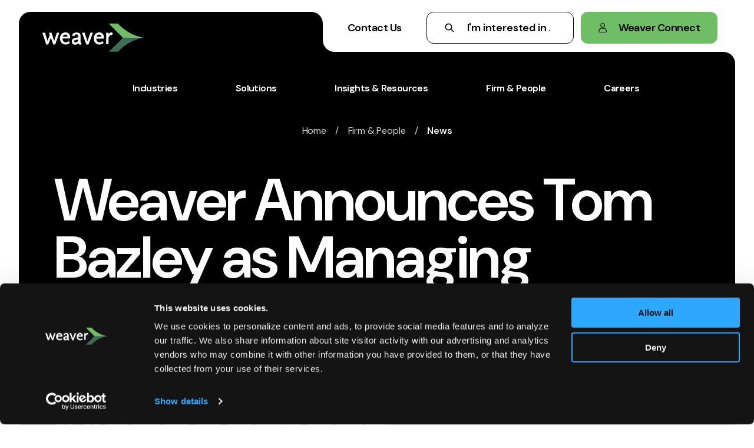

--- FILE ---
content_type: text/html; charset=UTF-8
request_url: https://weaver.com/press-release/weaver-announces-tom-bazley-managing-director-tax-quality-control-and-risk-management/
body_size: 18104
content:
<!DOCTYPE html>

<html lang="en-US">

<head>

	<meta charset="UTF-8" />
	<meta name="viewport" content="width=device-width, initial-scale=1, shrink-to-fit=no">
	<meta http-equiv="X-UA-Compatible" content="IE=edge">

	<script type="text/javascript">
	window.dataLayer = window.dataLayer || [];

	function gtag() {
		dataLayer.push(arguments);
	}

	gtag("consent", "default", {
		ad_personalization: "denied",
		ad_storage: "denied",
		ad_user_data: "denied",
		analytics_storage: "denied",
		functionality_storage: "denied",
		personalization_storage: "denied",
		security_storage: "granted",
		wait_for_update: 500,
	});
	gtag("set", "ads_data_redaction", true);
	</script>
<script type="text/javascript"
		id="Cookiebot"
		src="https://consent.cookiebot.com/uc.js"
		data-implementation="wp"
		data-cbid="538ff53b-c075-427b-b8bd-49e4fc71c386"
							async	></script>
<meta name='robots' content='max-image-preview:large' />
	<style>img:is([sizes="auto" i], [sizes^="auto," i]) { contain-intrinsic-size: 3000px 1500px }</style>
	<meta name="be:wp" content="1.1.18">
<!-- be_ixf, sdk, gho-->
<meta name="be:sdk" content="php_sdk_1.5.16" />
<meta name="be:timer" content="63ms" />
<meta name="be:orig_url" content="https%3A%2F%2Fweaver.com%2Fpress-release%2Fweaver-announces-tom-bazley-managing-director-tax-quality-control-and-risk-management%2F" />
<meta name="be:norm_url" content="https%3A%2F%2Fweaver.com%2Fpress-release%2Fweaver-announces-tom-bazley-managing-director-tax-quality-control-and-risk-management%2F" />
<meta name="be:capsule_url" content="https%3A%2F%2Fixfd1-api.bc0a.com%2Fapi%2Fixf%2F1.0.0%2Fget_capsule%2Ff00000000184714%2F01615330378" />
<meta name="be:api_dt" content="Zy_2024;Zm_03;Zd_27;Zh_16;Zmh_24;p_epoch:1.71155668013E+12" />
<meta name="be:mod_dt" content="Zy_2024;Zm_03;Zd_27;Zh_16;Zmh_24;p_epoch:1.71155668013E+12" />
<meta name="be:diag" content="ahIg2P42lDJ19meboKmxDSsuc5z0AUBJEnekV0l95XVF3FetfdsBTbJU8tZkLX5DoxGnO5Sei8yqFmcSROgRfcX/[base64]/5734FGsm/0+XOREmDjUjrzQadAMDFc5UeO134uuDAaRtLkj46a6IOoLjmZLqhSQAE81K5SdKzf42ir4cSRl/SJTVl+XU86gSAC6+gCVkHEFojr7//AwduWnG8KHoMhCIa7pSTiIx8zXuNZLkZvERgkXphieCpK0ZeR+PqMeJORswZps3Ngg1BPa3LNgM/[base64]/QBTDO4Y4ZLJdL7hupHxbSs4uBH2A8CqGwrWxEJa30iv0WwhfapXDl/oJaLPI3kzJ5byfZSMkSVEF9J88DDP/K27Lj7VXY3CRiWhgWWFyrC3FaMQcULCjNllm9YEPuT/jtoCkOlpflrWDMWc67PIoxW6Vp3WMolQnxLyoWOCG2MVvZaGPzQOEHru8KI6beXenhBZYg/IbwpySr572nJ1HwuHuRjz+5Ost/GsXnzXpTcZ+Vr0pXDgFBRoT2+JgeIlq6Rw/B4VnIEL/i/WK80GxG7YRa9gw3LmS4J/KcHqg4scow15/4ySyvwfMY5LmOo4uryWAvISsqK7EEDnz1T79tI4cWfM2Y1Vg6tu1vLIyD+ScLcpyYvoJSn61lxnOEplvCvy9ackiubiVNkB+h985dyb/0cE5HqNE79M6CgKJQ69Z9b9V4wivO86ltOvYomAf/[base64]/WbInQYRafpRzqUU5hG3xYmiQHlEbHQoi1E+f6DC07djXmKfRIZMk7oA5meB21OHxQG51Z1L1Jnp79ZsGXrMbORy/Z4QR66CdKeYadu4Le7Sdsf1dLUwe/8I0NPi9bzgij/+oxv2x5Qoc8e1XmgcTEWBYZmHfpP9wwxQy0VY+DctW+zyGuzfPDRJ7o59uZaSyNZngprJMYMuhoqIG0szCsULKe0AYREQEbbZEb5ObTV2bgRPyL5Ek4wJ+QzEm7N9MsH+dBaQULx1CgVQuYXuD246SdBNd1vXYraV/eF94NtMk8fonE19QeEuXRsw5KWMw6yPhqE3CI0XkiekOwGBj/1b34F2QsdV8DHuF1Z4/MtCWPsI5DwOHfzzCLoA0uj04oOaNY6AIgMJeM8w++FrW7w+MdIlpctTQEUTVvX2SkAyw5yBagSxMz7IH2B8V39kS4wdBdAcQ2EEpCKiJi95le8n0NpW1ZQ7tSReVHvLP85lrjc6pwA3lihvP3NJhxZIDAbPC0dn6RoWAUPgA37Dm1/XYslABeDBQ2iXfFp+6xCvTBu74c9YjgtOGStl1O9VNgpVo2I6enLkF+dRvUiNIqhmX07DrEmmGeCxtG+uk54wvuuxXhm702EW/M8R7bz1q/OOHW5XAyHCV0TY4BaddtA643YwQ1TNllIz0CqptDZzoZKx8G0D5UzP6mVFPLkFoVYzdNAn6DuC/Mu2RMhhs3Hkb8LFmMFSX4/13WKV+zzsENHY7iPZHN9k+33FyY/WgiJya+JtMHGM8e5EWWAcQOL9mnmPsZ39MoA7kNzWG6HoEBoyG3G270uFWIdysduy/l+D5DPHl+b6Yn7sMnf442zKl+U8Owo2+zHarzm4xdteXuczJSF4uXbePLjpnX7ETGAm2zuFFEp4F8UzltKoo9eNP6bo3A4jX9YEIVa7Gr0qk3Mi4z82nR0wXXFatPYIggSkynAkqASVdrFmdY2rOJJbRD4w/R5IYvENfpzOTtyAdAXosObBaEYlb+CrPevfNksJuTQLnL7V3/LzhDN0F2iUIfnRdckfmIFEV0BgklMgwhoWZAZvLK+qClo6TVsxLP3TXxPYrMC5QM46ERaWkMzbCfPvzYrUl1E56robwTyQrpBjVcwlhKpWfRlFzOVhrqQB/54tcbhJYWQJfJ65AcoLBoLLtBZQr0texwifSXd4uez8K+7DoVxUuEzFYSVuHXelLeBMmu+dkSBQfT329g87+hXNx5+Dp263j6aqa974fS1uI1Sb4Gd0aPV2SBc6ggjl6c2c7Yu+/CJugGanvYe5WJxbjC2gGAY6qMje3oSBFOjj6UnJV7EddwyeW2xP8nIS1SfgQybDtJQu90qpTiKC1yRniBfpPmH65F22a4EX28Fry4qAI1ftjd3cQ9sbtVSK3ffhAYaae6qprFpJL8vXLiEGlJ7rj4/Lx3Y5xxn69XsYVtHOzYIJEtnPgg210k/ty4tbBoVQdVY/RG6XUNQlkV+og1JyeFAwDa4xAh481GtFQHRB3q+U3u14lsHPKtcuV/q7ZRXwiSs/cSC2TxQnU9HzizovXkcZAADT1oo27svPz1010=" />
<meta name="be:messages" content="true" />
<style>
.be-ix-link-block{clear:both}
.be-ix-link-block .be-related-link-container{padding:0 15px;}
.be-ix-link-block .be-related-link-container .be-label{margin:0;font-weight:600;}
.be-ix-link-block .be-related-link-container .be-list{display:inline-block;list-style:none;margin:0;padding:0}
.be-ix-link-block .be-related-link-container .be-list .be-list-item{display:inline-block;margin-right:20px}
.be-ix-link-block .be-related-link-container .be-list .be-list-item:last-child{margin-right:0}
@media (max-width: 767px) {
.be-ix-link-block .be-related-link-container .be-label{width:100%}
.be-ix-link-block .be-related-link-container .be-list{display:block;width:100%}
.be-ix-link-block .be-related-link-container .be-list .be-list-item{display:block;margin-right:0}
}
@media (min-width: 768px) {
.be-ix-link-block .be-related-link-container{display:flex; justify-content:center;    padding-top: 15px;}
.be-ix-link-block .be-related-link-container .be-label{display:inline-block;margin-right:20px;flex-basis:135px;flex-grow:0;flex-shrink:0}
.be-ix-link-block .be-related-link-container .be-list{width:auto}
}
.be-ix-link-block{clear:both}
.be-ix-link-block .be-block-header{text-align:center;font-size:24px;color:#6fbd65;font-weight:700;margin-top:30px}
.be-ix-link-block .be-container{-webkit-align-content:stretch;-ms-align-content:stretch;align-content:stretch;-webkit-align-items:stretch;-ms-align-items:stretch;align-items:stretch;display:-webkit-flex;display:-ms-flexbox;display:-ms-flex;display:flex;-webkit-flex-wrap:wrap;-ms-flex-wrap:wrap;flex-wrap:wrap;-webkit-justify-content:space-between;-ms-justify-content:space-between;justify-content:space-between}
.be-ix-link-block .be-container .be-related-link{-webkit-flex-direction:column;-ms-flex-direction:column;flex-direction:column;display:-webkit-flex;display:-ms-flexbox;display:-ms-flex;display:flex;border:0;text-decoration:none!important;transition:all .2s ease-in}
.be-ix-link-block .be-container .be-related-link:last-child{border:0}
@media (max-width:767px) {
.be-ix-link-block .be-container .be-related-link{border-bottom:3px solid rgba(0,0,0,.03);margin:0;padding:4% 3%;width:100%}
}
@media (min-width:768px) {
.be-ix-link-block .be-container .be-related-link{border-right:3px solid rgba(0,0,0,.03);margin:1% 0;padding:2%;width:29%}
.be-ix-link-block .be-container .be-related-link:nth-child(3n+3){border:0}
}
.be-ix-link-block .be-container .be-related-link:nth-child(2n+1){-webkit-flex:2 1 auto;-ms-flex:2 1 auto;flex:2 1 auto}
.be-ix-link-block .be-container .be-related-link:nth-child(n+1){-webkit-flex:1 2 auto;-ms-flex:1 2 auto;flex:1 2 auto}
.be-ix-link-block .be-container .be-related-link:hover{background:rgba(0,0,0,.03);border-color:transparent}
.be-ix-link-block .be-container .be-related-link .desc,.be-ix-link-block .be-container .be-related-link .headline{margin:0;padding:0;transition:inherit}
.be-ix-link-block .be-container .be-related-link .headline{background:0 0;border:0;font-size:1.4rem;margin-bottom:.6em}
.be-ix-link-block .be-container .be-related-link .desc{font-size:18px}
.be-ix-link-block .be-container{margin:0 -.6em;padding:0 15px}
.be-ix-link-block .be-container .be-related-link{border:2px solid #ECECEC;border-radius:5px;background-color:#fff;margin:.6em;padding:1.5em;overflow:hidden}
.be-ix-link-block .be-container .be-related-link:nth-child(3n+3),.be-ix-link-block .be-container .be-related-link:last-child{border:2px solid #ECECEC;border-radius:5px}
.be-ix-link-block .be-container .be-related-link .headline{color:#6fbd65;transition:inherit}
.be-ix-link-block .be-container .be-related-link .desc{color:#333;transition:inherit}
.be-ix-link-block .be-container .be-related-link:hover{background-color:#fff;border-color:#6fbd65}
.be-ix-link-block .be-container .be-related-link:hover .headline{color:#4a725f;text-decoration:underline}
.be-ix-link-block .be-container .be-related-link:hover .desc{color:#333}
</style>
<script type="text/javascript">
/* <![CDATA[ */
window._wpemojiSettings = {"baseUrl":"https:\/\/s.w.org\/images\/core\/emoji\/16.0.1\/72x72\/","ext":".png","svgUrl":"https:\/\/s.w.org\/images\/core\/emoji\/16.0.1\/svg\/","svgExt":".svg","source":{"concatemoji":"https:\/\/weaver.com\/wp-includes\/js\/wp-emoji-release.min.js?ver=6.8.3"}};
/*! This file is auto-generated */
!function(s,n){var o,i,e;function c(e){try{var t={supportTests:e,timestamp:(new Date).valueOf()};sessionStorage.setItem(o,JSON.stringify(t))}catch(e){}}function p(e,t,n){e.clearRect(0,0,e.canvas.width,e.canvas.height),e.fillText(t,0,0);var t=new Uint32Array(e.getImageData(0,0,e.canvas.width,e.canvas.height).data),a=(e.clearRect(0,0,e.canvas.width,e.canvas.height),e.fillText(n,0,0),new Uint32Array(e.getImageData(0,0,e.canvas.width,e.canvas.height).data));return t.every(function(e,t){return e===a[t]})}function u(e,t){e.clearRect(0,0,e.canvas.width,e.canvas.height),e.fillText(t,0,0);for(var n=e.getImageData(16,16,1,1),a=0;a<n.data.length;a++)if(0!==n.data[a])return!1;return!0}function f(e,t,n,a){switch(t){case"flag":return n(e,"\ud83c\udff3\ufe0f\u200d\u26a7\ufe0f","\ud83c\udff3\ufe0f\u200b\u26a7\ufe0f")?!1:!n(e,"\ud83c\udde8\ud83c\uddf6","\ud83c\udde8\u200b\ud83c\uddf6")&&!n(e,"\ud83c\udff4\udb40\udc67\udb40\udc62\udb40\udc65\udb40\udc6e\udb40\udc67\udb40\udc7f","\ud83c\udff4\u200b\udb40\udc67\u200b\udb40\udc62\u200b\udb40\udc65\u200b\udb40\udc6e\u200b\udb40\udc67\u200b\udb40\udc7f");case"emoji":return!a(e,"\ud83e\udedf")}return!1}function g(e,t,n,a){var r="undefined"!=typeof WorkerGlobalScope&&self instanceof WorkerGlobalScope?new OffscreenCanvas(300,150):s.createElement("canvas"),o=r.getContext("2d",{willReadFrequently:!0}),i=(o.textBaseline="top",o.font="600 32px Arial",{});return e.forEach(function(e){i[e]=t(o,e,n,a)}),i}function t(e){var t=s.createElement("script");t.src=e,t.defer=!0,s.head.appendChild(t)}"undefined"!=typeof Promise&&(o="wpEmojiSettingsSupports",i=["flag","emoji"],n.supports={everything:!0,everythingExceptFlag:!0},e=new Promise(function(e){s.addEventListener("DOMContentLoaded",e,{once:!0})}),new Promise(function(t){var n=function(){try{var e=JSON.parse(sessionStorage.getItem(o));if("object"==typeof e&&"number"==typeof e.timestamp&&(new Date).valueOf()<e.timestamp+604800&&"object"==typeof e.supportTests)return e.supportTests}catch(e){}return null}();if(!n){if("undefined"!=typeof Worker&&"undefined"!=typeof OffscreenCanvas&&"undefined"!=typeof URL&&URL.createObjectURL&&"undefined"!=typeof Blob)try{var e="postMessage("+g.toString()+"("+[JSON.stringify(i),f.toString(),p.toString(),u.toString()].join(",")+"));",a=new Blob([e],{type:"text/javascript"}),r=new Worker(URL.createObjectURL(a),{name:"wpTestEmojiSupports"});return void(r.onmessage=function(e){c(n=e.data),r.terminate(),t(n)})}catch(e){}c(n=g(i,f,p,u))}t(n)}).then(function(e){for(var t in e)n.supports[t]=e[t],n.supports.everything=n.supports.everything&&n.supports[t],"flag"!==t&&(n.supports.everythingExceptFlag=n.supports.everythingExceptFlag&&n.supports[t]);n.supports.everythingExceptFlag=n.supports.everythingExceptFlag&&!n.supports.flag,n.DOMReady=!1,n.readyCallback=function(){n.DOMReady=!0}}).then(function(){return e}).then(function(){var e;n.supports.everything||(n.readyCallback(),(e=n.source||{}).concatemoji?t(e.concatemoji):e.wpemoji&&e.twemoji&&(t(e.twemoji),t(e.wpemoji)))}))}((window,document),window._wpemojiSettings);
/* ]]> */
</script>
<style id='wp-emoji-styles-inline-css' type='text/css'>

	img.wp-smiley, img.emoji {
		display: inline !important;
		border: none !important;
		box-shadow: none !important;
		height: 1em !important;
		width: 1em !important;
		margin: 0 0.07em !important;
		vertical-align: -0.1em !important;
		background: none !important;
		padding: 0 !important;
	}
</style>
<link rel='stylesheet' id='wp-block-library-css' href='https://weaver.com/wp-includes/css/dist/block-library/style.min.css?ver=6.8.3' type='text/css' media='all' />
<style id='classic-theme-styles-inline-css' type='text/css'>
/*! This file is auto-generated */
.wp-block-button__link{color:#fff;background-color:#32373c;border-radius:9999px;box-shadow:none;text-decoration:none;padding:calc(.667em + 2px) calc(1.333em + 2px);font-size:1.125em}.wp-block-file__button{background:#32373c;color:#fff;text-decoration:none}
</style>
<style id='global-styles-inline-css' type='text/css'>
:root{--wp--preset--aspect-ratio--square: 1;--wp--preset--aspect-ratio--4-3: 4/3;--wp--preset--aspect-ratio--3-4: 3/4;--wp--preset--aspect-ratio--3-2: 3/2;--wp--preset--aspect-ratio--2-3: 2/3;--wp--preset--aspect-ratio--16-9: 16/9;--wp--preset--aspect-ratio--9-16: 9/16;--wp--preset--color--black: #000000;--wp--preset--color--cyan-bluish-gray: #abb8c3;--wp--preset--color--white: #ffffff;--wp--preset--color--pale-pink: #f78da7;--wp--preset--color--vivid-red: #cf2e2e;--wp--preset--color--luminous-vivid-orange: #ff6900;--wp--preset--color--luminous-vivid-amber: #fcb900;--wp--preset--color--light-green-cyan: #7bdcb5;--wp--preset--color--vivid-green-cyan: #00d084;--wp--preset--color--pale-cyan-blue: #8ed1fc;--wp--preset--color--vivid-cyan-blue: #0693e3;--wp--preset--color--vivid-purple: #9b51e0;--wp--preset--gradient--vivid-cyan-blue-to-vivid-purple: linear-gradient(135deg,rgba(6,147,227,1) 0%,rgb(155,81,224) 100%);--wp--preset--gradient--light-green-cyan-to-vivid-green-cyan: linear-gradient(135deg,rgb(122,220,180) 0%,rgb(0,208,130) 100%);--wp--preset--gradient--luminous-vivid-amber-to-luminous-vivid-orange: linear-gradient(135deg,rgba(252,185,0,1) 0%,rgba(255,105,0,1) 100%);--wp--preset--gradient--luminous-vivid-orange-to-vivid-red: linear-gradient(135deg,rgba(255,105,0,1) 0%,rgb(207,46,46) 100%);--wp--preset--gradient--very-light-gray-to-cyan-bluish-gray: linear-gradient(135deg,rgb(238,238,238) 0%,rgb(169,184,195) 100%);--wp--preset--gradient--cool-to-warm-spectrum: linear-gradient(135deg,rgb(74,234,220) 0%,rgb(151,120,209) 20%,rgb(207,42,186) 40%,rgb(238,44,130) 60%,rgb(251,105,98) 80%,rgb(254,248,76) 100%);--wp--preset--gradient--blush-light-purple: linear-gradient(135deg,rgb(255,206,236) 0%,rgb(152,150,240) 100%);--wp--preset--gradient--blush-bordeaux: linear-gradient(135deg,rgb(254,205,165) 0%,rgb(254,45,45) 50%,rgb(107,0,62) 100%);--wp--preset--gradient--luminous-dusk: linear-gradient(135deg,rgb(255,203,112) 0%,rgb(199,81,192) 50%,rgb(65,88,208) 100%);--wp--preset--gradient--pale-ocean: linear-gradient(135deg,rgb(255,245,203) 0%,rgb(182,227,212) 50%,rgb(51,167,181) 100%);--wp--preset--gradient--electric-grass: linear-gradient(135deg,rgb(202,248,128) 0%,rgb(113,206,126) 100%);--wp--preset--gradient--midnight: linear-gradient(135deg,rgb(2,3,129) 0%,rgb(40,116,252) 100%);--wp--preset--font-size--small: 13px;--wp--preset--font-size--medium: 20px;--wp--preset--font-size--large: 36px;--wp--preset--font-size--x-large: 42px;--wp--preset--spacing--20: 0.44rem;--wp--preset--spacing--30: 0.67rem;--wp--preset--spacing--40: 1rem;--wp--preset--spacing--50: 1.5rem;--wp--preset--spacing--60: 2.25rem;--wp--preset--spacing--70: 3.38rem;--wp--preset--spacing--80: 5.06rem;--wp--preset--shadow--natural: 6px 6px 9px rgba(0, 0, 0, 0.2);--wp--preset--shadow--deep: 12px 12px 50px rgba(0, 0, 0, 0.4);--wp--preset--shadow--sharp: 6px 6px 0px rgba(0, 0, 0, 0.2);--wp--preset--shadow--outlined: 6px 6px 0px -3px rgba(255, 255, 255, 1), 6px 6px rgba(0, 0, 0, 1);--wp--preset--shadow--crisp: 6px 6px 0px rgba(0, 0, 0, 1);}:where(.is-layout-flex){gap: 0.5em;}:where(.is-layout-grid){gap: 0.5em;}body .is-layout-flex{display: flex;}.is-layout-flex{flex-wrap: wrap;align-items: center;}.is-layout-flex > :is(*, div){margin: 0;}body .is-layout-grid{display: grid;}.is-layout-grid > :is(*, div){margin: 0;}:where(.wp-block-columns.is-layout-flex){gap: 2em;}:where(.wp-block-columns.is-layout-grid){gap: 2em;}:where(.wp-block-post-template.is-layout-flex){gap: 1.25em;}:where(.wp-block-post-template.is-layout-grid){gap: 1.25em;}.has-black-color{color: var(--wp--preset--color--black) !important;}.has-cyan-bluish-gray-color{color: var(--wp--preset--color--cyan-bluish-gray) !important;}.has-white-color{color: var(--wp--preset--color--white) !important;}.has-pale-pink-color{color: var(--wp--preset--color--pale-pink) !important;}.has-vivid-red-color{color: var(--wp--preset--color--vivid-red) !important;}.has-luminous-vivid-orange-color{color: var(--wp--preset--color--luminous-vivid-orange) !important;}.has-luminous-vivid-amber-color{color: var(--wp--preset--color--luminous-vivid-amber) !important;}.has-light-green-cyan-color{color: var(--wp--preset--color--light-green-cyan) !important;}.has-vivid-green-cyan-color{color: var(--wp--preset--color--vivid-green-cyan) !important;}.has-pale-cyan-blue-color{color: var(--wp--preset--color--pale-cyan-blue) !important;}.has-vivid-cyan-blue-color{color: var(--wp--preset--color--vivid-cyan-blue) !important;}.has-vivid-purple-color{color: var(--wp--preset--color--vivid-purple) !important;}.has-black-background-color{background-color: var(--wp--preset--color--black) !important;}.has-cyan-bluish-gray-background-color{background-color: var(--wp--preset--color--cyan-bluish-gray) !important;}.has-white-background-color{background-color: var(--wp--preset--color--white) !important;}.has-pale-pink-background-color{background-color: var(--wp--preset--color--pale-pink) !important;}.has-vivid-red-background-color{background-color: var(--wp--preset--color--vivid-red) !important;}.has-luminous-vivid-orange-background-color{background-color: var(--wp--preset--color--luminous-vivid-orange) !important;}.has-luminous-vivid-amber-background-color{background-color: var(--wp--preset--color--luminous-vivid-amber) !important;}.has-light-green-cyan-background-color{background-color: var(--wp--preset--color--light-green-cyan) !important;}.has-vivid-green-cyan-background-color{background-color: var(--wp--preset--color--vivid-green-cyan) !important;}.has-pale-cyan-blue-background-color{background-color: var(--wp--preset--color--pale-cyan-blue) !important;}.has-vivid-cyan-blue-background-color{background-color: var(--wp--preset--color--vivid-cyan-blue) !important;}.has-vivid-purple-background-color{background-color: var(--wp--preset--color--vivid-purple) !important;}.has-black-border-color{border-color: var(--wp--preset--color--black) !important;}.has-cyan-bluish-gray-border-color{border-color: var(--wp--preset--color--cyan-bluish-gray) !important;}.has-white-border-color{border-color: var(--wp--preset--color--white) !important;}.has-pale-pink-border-color{border-color: var(--wp--preset--color--pale-pink) !important;}.has-vivid-red-border-color{border-color: var(--wp--preset--color--vivid-red) !important;}.has-luminous-vivid-orange-border-color{border-color: var(--wp--preset--color--luminous-vivid-orange) !important;}.has-luminous-vivid-amber-border-color{border-color: var(--wp--preset--color--luminous-vivid-amber) !important;}.has-light-green-cyan-border-color{border-color: var(--wp--preset--color--light-green-cyan) !important;}.has-vivid-green-cyan-border-color{border-color: var(--wp--preset--color--vivid-green-cyan) !important;}.has-pale-cyan-blue-border-color{border-color: var(--wp--preset--color--pale-cyan-blue) !important;}.has-vivid-cyan-blue-border-color{border-color: var(--wp--preset--color--vivid-cyan-blue) !important;}.has-vivid-purple-border-color{border-color: var(--wp--preset--color--vivid-purple) !important;}.has-vivid-cyan-blue-to-vivid-purple-gradient-background{background: var(--wp--preset--gradient--vivid-cyan-blue-to-vivid-purple) !important;}.has-light-green-cyan-to-vivid-green-cyan-gradient-background{background: var(--wp--preset--gradient--light-green-cyan-to-vivid-green-cyan) !important;}.has-luminous-vivid-amber-to-luminous-vivid-orange-gradient-background{background: var(--wp--preset--gradient--luminous-vivid-amber-to-luminous-vivid-orange) !important;}.has-luminous-vivid-orange-to-vivid-red-gradient-background{background: var(--wp--preset--gradient--luminous-vivid-orange-to-vivid-red) !important;}.has-very-light-gray-to-cyan-bluish-gray-gradient-background{background: var(--wp--preset--gradient--very-light-gray-to-cyan-bluish-gray) !important;}.has-cool-to-warm-spectrum-gradient-background{background: var(--wp--preset--gradient--cool-to-warm-spectrum) !important;}.has-blush-light-purple-gradient-background{background: var(--wp--preset--gradient--blush-light-purple) !important;}.has-blush-bordeaux-gradient-background{background: var(--wp--preset--gradient--blush-bordeaux) !important;}.has-luminous-dusk-gradient-background{background: var(--wp--preset--gradient--luminous-dusk) !important;}.has-pale-ocean-gradient-background{background: var(--wp--preset--gradient--pale-ocean) !important;}.has-electric-grass-gradient-background{background: var(--wp--preset--gradient--electric-grass) !important;}.has-midnight-gradient-background{background: var(--wp--preset--gradient--midnight) !important;}.has-small-font-size{font-size: var(--wp--preset--font-size--small) !important;}.has-medium-font-size{font-size: var(--wp--preset--font-size--medium) !important;}.has-large-font-size{font-size: var(--wp--preset--font-size--large) !important;}.has-x-large-font-size{font-size: var(--wp--preset--font-size--x-large) !important;}
:where(.wp-block-post-template.is-layout-flex){gap: 1.25em;}:where(.wp-block-post-template.is-layout-grid){gap: 1.25em;}
:where(.wp-block-columns.is-layout-flex){gap: 2em;}:where(.wp-block-columns.is-layout-grid){gap: 2em;}
:root :where(.wp-block-pullquote){font-size: 1.5em;line-height: 1.6;}
</style>
<link rel='stylesheet' id='site-styles-css' href='https://weaver.com/wp-content/themes/weaver/style.css?ver=1749746857' type='text/css' media='all' />
<script type="text/javascript" src="https://weaver.com/wp-includes/js/jquery/jquery.min.js?ver=3.7.1" id="jquery-core-js"></script>
<script type="text/javascript" src="https://weaver.com/wp-includes/js/jquery/jquery-migrate.min.js?ver=3.4.1" id="jquery-migrate-js"></script>
<link rel="https://api.w.org/" href="https://weaver.com/wp-json/" /><link rel="EditURI" type="application/rsd+xml" title="RSD" href="https://weaver.com/xmlrpc.php?rsd" />
<link rel="canonical" href="https://weaver.com/press-release/weaver-announces-tom-bazley-managing-director-tax-quality-control-and-risk-management/" />
<link rel='shortlink' href='https://weaver.com/?p=7140' />
<link rel="alternate" title="oEmbed (JSON)" type="application/json+oembed" href="https://weaver.com/wp-json/oembed/1.0/embed?url=https%3A%2F%2Fweaver.com%2Fpress-release%2Fweaver-announces-tom-bazley-managing-director-tax-quality-control-and-risk-management%2F" />
<link rel="alternate" title="oEmbed (XML)" type="text/xml+oembed" href="https://weaver.com/wp-json/oembed/1.0/embed?url=https%3A%2F%2Fweaver.com%2Fpress-release%2Fweaver-announces-tom-bazley-managing-director-tax-quality-control-and-risk-management%2F&#038;format=xml" />
<title>Weaver Announces Tom Bazley as Managing Director, Tax Quality Control and Risk Management | Weaver</title><script id='nitro-telemetry-meta' nitro-exclude>window.NPTelemetryMetadata={missReason: (!window.NITROPACK_STATE ? 'Test Mode' : 'hit'),pageType: 'news-post',isEligibleForOptimization: false,}</script><script id='nitro-generic' nitro-exclude>(()=>{window.NitroPack=window.NitroPack||{coreVersion:"na",isCounted:!1};let e=document.createElement("script");if(e.src="https://nitroscripts.com/kbnBRdDoHQnLOLpxdOisGCrSwzYlnXQH",e.async=!0,e.id="nitro-script",document.head.appendChild(e),!window.NitroPack.isCounted){window.NitroPack.isCounted=!0;let t=()=>{navigator.sendBeacon("https://to.getnitropack.com/p",JSON.stringify({siteId:"kbnBRdDoHQnLOLpxdOisGCrSwzYlnXQH",url:window.location.href,isOptimized:!!window.IS_NITROPACK,coreVersion:"na",missReason:window.NPTelemetryMetadata?.missReason||"",pageType:window.NPTelemetryMetadata?.pageType||"",isEligibleForOptimization:!!window.NPTelemetryMetadata?.isEligibleForOptimization}))};(()=>{let e=()=>new Promise(e=>{"complete"===document.readyState?e():window.addEventListener("load",e)}),i=()=>new Promise(e=>{document.prerendering?document.addEventListener("prerenderingchange",e,{once:!0}):e()}),a=async()=>{await i(),await e(),t()};a()})(),window.addEventListener("pageshow",e=>{if(e.persisted){let i=document.prerendering||self.performance?.getEntriesByType?.("navigation")[0]?.activationStart>0;"visible"!==document.visibilityState||i||t()}})}})();</script><link rel="icon" href="https://weaver.com/wp-content/uploads/2024/03/cropped-Weaver-Logo-arrow-only_512x512-32x32.png" sizes="32x32" />
<link rel="icon" href="https://weaver.com/wp-content/uploads/2024/03/cropped-Weaver-Logo-arrow-only_512x512-192x192.png" sizes="192x192" />
<link rel="apple-touch-icon" href="https://weaver.com/wp-content/uploads/2024/03/cropped-Weaver-Logo-arrow-only_512x512-180x180.png" />
<meta name="msapplication-TileImage" content="https://weaver.com/wp-content/uploads/2024/03/cropped-Weaver-Logo-arrow-only_512x512-270x270.png" />
	
		
	<script type="text/javascript" src="//script.crazyegg.com/pages/scripts/0073/3248.js" async="async" ></script>
	
		
	<link rel="preconnect" href="https://fonts.googleapis.com">
	<link rel="preconnect" href="https://fonts.gstatic.com" crossorigin>
	<link href="https://fonts.googleapis.com/css2?family=DM+Sans:ital,opsz,wght@0,9..40,200;0,9..40,400;0,9..40,600;1,9..40,200;1,9..40,400&display=swap" rel="stylesheet">

	<script data-cookieconsent="ignore">
		window.dataLayer = window.dataLayer || [];
		function gtag() {
			dataLayer.push(arguments);
		}
		gtag('consent', 'default', {
			'ad_personalization': 'denied',
			'ad_storage': 'denied',
			'ad_user_data': 'denied',
			'analytics_storage': 'denied',
			'functionality_storage': 'denied',
			'personalization_storage': 'denied',
			'security_storage': 'granted',
			'wait_for_update': 500,
		});
		gtag("set", "ads_data_redaction", true);
		gtag("set", "url_passthrough", false);
	</script>

	<!-- Google Tag Manager -->
	<script>(function(w,d,s,l,i){w[l]=w[l]||[];w[l].push({'gtm.start':
	new Date().getTime(),event:'gtm.js'});var f=d.getElementsByTagName(s)[0],
	j=d.createElement(s),dl=l!='dataLayer'?'&l='+l:'';j.async=true;j.src=
	'https://www.googletagmanager.com/gtm.js?id='+i+dl;f.parentNode.insertBefore(j,f);
	})(window,document,'script','dataLayer','GTM-K268S6T');</script>
	<!-- End Google Tag Manager -->
	
	
		
		<script type="application/ld+json">
			{
			  "@context": "https://schema.org",
			  "@type": "Article",
			  "headline": "Weaver Announces Tom Bazley as Managing Director, Tax Quality Control and Risk Management | Weaver",
			  "image": "",
			  "datePublished": "2024-01-30T00:00:00+00:00",
			  "dateModified": "2024-03-01T00:00:00+00:00",
			  "description": ""
			}
		</script>
		
		

	
</head>

<body class="wp-singular news-post-template-default single single-news-post postid-7140 wp-theme-weaver">

	<a class="skip-main" href="#main">Skip to main content</a>

	<header>
		<div class="row">
		
			<div class="nav_header">
				<div class="nav_logo">
					<a href="/"><img src="/wp-content/themes/weaver/images/logo_weaver.svg" alt="Weaver" width="172" height="48"></a>
				</div>
				<div class="nav_secondary">
					<div class="nav_secondary_inner hide_on_mobile">
					
						<a href="/contact/" class="contact_us">Contact Us</a>
						
						<form class="search_box" role="search" method="get" action="/">
							<input type="search" value="" placeholder="I'm interested in ..." aria-label="Search keyword" name="s" class="search_field_desktop" />
							<input type="submit" class="search_submit" value="Search" hidden>
						</form>
						
						<button class="btn_connect" aria-expanded="false" id="weaver_connect_button">Weaver Connect</button>
						<nav class="" id="weaver_connect" role="menu" aria-labelledby="weaver_connect_button">
							<ul>
								<li><a href="/weaver-connect/payment-portal/">Payment Portal</a></li>
								<li><a href="/weaver-connect/">Client Login</a></li>
								<li><a href="https://weaver.com/weaver-connect/weaver-alumni-network/">Weaver Alumni</a></li>
							</ul>
						</nav>
					
					</div>
					<div class="nav_secondary_inner_mobile hide_on_desktop">
					
						<button class="btn_search_mobile" id="btn_search_mobile" aria-label="Search" aria-expanded="false">
						<button class="btn_connect_mobile" id="btn_connect_mobile" aria-label="Weaver Connect" aria-expanded="false">

					</div>
				</div>
			</div>

			<div class="nav_primary hide_on_mobile">
				<div class="nav_primary_inner">
					<button class="top_level" aria-expanded="false" id="nav_industries" data-nav="industries">Industries</button>
					<div class="super_menu" id="sm_industries" role="menu" aria-labelledby="nav_industries">
						<div class="sm_inner">
							<div class="sm_left">
								<div class="sm_name"><a href="/industries/">Industries</a></div>
								<button class="sm_item" data-id="410">Consumer &#038; Industrial</button><button class="sm_item" data-id="405">Financial Services &#038; Private Equity</button><button class="sm_item" data-id="416">Health Care</button><button class="sm_item" data-id="412">Infrastructure &#038; Development</button><button class="sm_item" data-id="22242">Labor Union Organizations</button><button class="sm_item" data-id="34">Natural Resources, Renewable Energy &#038; Utilities</button><button class="sm_item" data-id="414">Public Sector</button><button class="sm_item" data-id="408">Technology &#038; Innovation</button>							</div>
							<div class="sm_right">
							
								<div class="menu_fr">
									<div class="menu_fr_cards">
									<a href="https://weaver.com/resources/will-private-equity-be-driving-force-behind-energy-transition/" aria-label="Will Private Equity Drive Energy Transition?" class="card_link"><div class="menu_res_card article"><div class="res_img" style="background-image: url(https://weaver.com/wp-content/uploads/2024/02/thomas-richter-B09tL5bSQJk-unsplash_Resized.jpg);"><div class="folder_head"><div class="folder_left"> &nbsp; </div><div class="folder_label_right"><div class="folder_label_right_inner"><img src="/wp-content/themes/weaver/images/icon_res_article.svg" alt="" class="res_icon">Article</div></div></div><div class="folder_body"></div></div><div class="menu_res_name"><a href="https://weaver.com/resources/will-private-equity-be-driving-force-behind-energy-transition/">Will Private Equity Drive Energy Transition?</a></div></div></a><a href="https://weaver.com/resources/health-cares-most-recent-cyber-incident-reveals-industry-wide-vulnerabilities/" aria-label="Health Care’s Most Recent Cyber Incident Reveals Industry-Wide Vulnerabilities" class="card_link"><div class="menu_res_card article"><div class="res_img" style="background-image: url(https://weaver.com/wp-content/uploads/2024/03/christina-victoria-craft-ZHys6xN7sUE-unsplash.jpg_Resized.jpg);"><div class="folder_head"><div class="folder_left"> &nbsp; </div><div class="folder_label_right"><div class="folder_label_right_inner"><img src="/wp-content/themes/weaver/images/icon_res_article.svg" alt="" class="res_icon">Article</div></div></div><div class="folder_body"></div></div><div class="menu_res_name"><a href="https://weaver.com/resources/health-cares-most-recent-cyber-incident-reveals-industry-wide-vulnerabilities/">Health Care’s Most Recent Cyber Incident Reveals Industry-Wide Vulnerabilities</a></div></div></a>									</div>
									<a href="/industries/" class="cta cta_green">View all industries</a>									
								</div>
							
																	<div class="sm_sub" id="sm_410">
										<div><a href="https://weaver.com/industries/industrial-and-consumer/" class="sm_see_all"><span></span>See All Consumer &#038; Industrial</a></div>
										<div class="sub_pages">
											<ul><li class="page_item page-item-465"><a href="https://weaver.com/industries/industrial-and-consumer/consumer-products/">Consumer Products</a></li>
<li class="page_item page-item-467"><a href="https://weaver.com/industries/industrial-and-consumer/food-beverage/">Food &#038; Beverage</a></li>
<li class="page_item page-item-470"><a href="https://weaver.com/industries/industrial-and-consumer/hospitality-entertainment/">Hospitality &#038; Entertainment</a></li>
<li class="page_item page-item-474"><a href="https://weaver.com/industries/industrial-and-consumer/industrial-products/">Industrial Products</a></li>
</ul>										</div>
									</div>
																		<div class="sm_sub" id="sm_405">
										<div><a href="https://weaver.com/industries/financial-services/" class="sm_see_all"><span></span>See All Financial Services &#038; Private Equity</a></div>
										<div class="sub_pages">
											<ul><li class="page_item page-item-420 page_item_has_children"><a href="https://weaver.com/industries/financial-services/alternative-investments/">Alternative Investments</a></li>
<li class="page_item page-item-418"><a href="https://weaver.com/industries/financial-services/banking/">Banking</a></li>
<li class="page_item page-item-432"><a href="https://weaver.com/industries/financial-services/insurance/">Insurance</a></li>
<li><a href="https://weaver.com/solutions/practice-groups/private-equity/">Private Equity</a></li></ul>										</div>
									</div>
																		<div class="sm_sub" id="sm_416">
										<div><a href="https://weaver.com/industries/health-care/" class="sm_see_all"><span></span>See All Health Care</a></div>
										<div class="sub_pages">
											<ul><li class="page_item page-item-1227"><a href="https://weaver.com/industries/health-care/health-care-data-privacy-cybersecurity/">Health Care Data Privacy and Cybersecurity</a></li>
<li class="page_item page-item-505"><a href="https://weaver.com/industries/health-care/life-sciences/">Life Sciences</a></li>
<li class="page_item page-item-507 page_item_has_children"><a href="https://weaver.com/industries/health-care/patient-care-providers/">Patient Care (Providers)</a></li>
</ul>										</div>
									</div>
																		<div class="sm_sub" id="sm_412">
										<div><a href="https://weaver.com/industries/infrastructure-development/" class="sm_see_all"><span></span>See All Infrastructure &#038; Development</a></div>
										<div class="sub_pages">
											<ul><li class="page_item page-item-472"><a href="https://weaver.com/industries/infrastructure-development/construction/">Construction</a></li>
<li class="page_item page-item-476 page_item_has_children"><a href="https://weaver.com/industries/infrastructure-development/real-estate/">Real Estate</a></li>
<li class="page_item page-item-488"><a href="https://weaver.com/industries/infrastructure-development/transportation-logistics/">Transportation &#038; Logistics</a></li>
</ul>										</div>
									</div>
																		<div class="sm_sub" id="sm_22242">
										<div><a href="https://weaver.com/industries/labor-union-organizations/" class="sm_see_all"><span></span>See All Labor Union Organizations</a></div>
										<div class="sub_pages">
											<ul><li class="page_item page-item-21417"><a href="https://weaver.com/industries/labor-union-organizations/labor-unions/">Labor Unions</a></li>
<li class="page_item page-item-22321"><a href="https://weaver.com/industries/labor-union-organizations/multiemployer-plans/">Multiemployer Plans</a></li>
</ul>										</div>
									</div>
																		<div class="sm_sub" id="sm_34">
										<div><a href="https://weaver.com/industries/natural-resources-renewable-energy-and-utilities/" class="sm_see_all"><span></span>See All Natural Resources, Renewable Energy &#038; Utilities</a></div>
										<div class="sub_pages">
											<ul><li class="page_item page-item-438 page_item_has_children"><a href="https://weaver.com/industries/natural-resources-renewable-energy-and-utilities/energy-evolution/">Energy Evolution</a></li>
<li class="page_item page-item-49 page_item_has_children"><a href="https://weaver.com/industries/natural-resources-renewable-energy-and-utilities/oil-gas/">Oil &#038; Gas</a></li>
<li class="page_item page-item-456"><a href="https://weaver.com/industries/natural-resources-renewable-energy-and-utilities/renewable-fuels/">Renewable Fuels</a></li>
</ul>										</div>
									</div>
																		<div class="sm_sub" id="sm_414">
										<div><a href="https://weaver.com/industries/public-sector/" class="sm_see_all"><span></span>See All Public Sector</a></div>
										<div class="sub_pages">
											<ul><li class="page_item page-item-490 page_item_has_children"><a href="https://weaver.com/industries/public-sector/government/">Government</a></li>
<li class="page_item page-item-498 page_item_has_children"><a href="https://weaver.com/industries/public-sector/higher-education/">Higher Education</a></li>
<li class="page_item page-item-496"><a href="https://weaver.com/industries/public-sector/not-for-profit/">Not-for-Profit</a></li>
</ul>										</div>
									</div>
																		<div class="sm_sub" id="sm_408">
										<div><a href="https://weaver.com/industries/technology-innovation/" class="sm_see_all"><span></span>See All Technology &#038; Innovation</a></div>
										<div class="sub_pages">
											<ul><li class="page_item page-item-461"><a href="https://weaver.com/industries/technology-innovation/blockchain-digital-assets/">Blockchain &#038; Digital Assets</a></li>
<li class="page_item page-item-463"><a href="https://weaver.com/industries/technology-innovation/technology/">Technology</a></li>
</ul>										</div>
									</div>
																	
							</div>
						</div>
					</div>
					
					<button class="top_level" aria-expanded="false" id="nav_solutions" data-nav="solutions">Solutions</button>
					<div class="super_menu" id="sm_solutions" role="menu" aria-labelledby="nav_solutions">
						<div class="sm_inner">
							<div class="sm_left">
								<div class="sm_name"><a href="/solutions/">Solutions</a></div>
								<button class="sm_item" data-id="100">Advisory Solutions</button><button class="sm_item" data-id="340">Audit &#038; Assurance</button><button class="sm_item" data-id="356">Tax</button><button class="sm_item" data-id="118">Practice Groups</button><button class="sm_item" data-id="401">Software</button>							</div>
							<div class="sm_right">
							
								<div class="menu_fr">
									<div class="menu_fr_cards">
									<a href="https://weaver.com/resources/tax-news-brief-2025-third-quarter/" aria-label="Tax News Brief: 2025 Third Quarter" class="card_link"><div class="menu_res_card article"><div class="res_img" style="background-image: url(https://weaver.com/wp-content/uploads/2025/09/Tablet-laptop-and-reading-with-business-man-in-office_AdobeStock_1484997000.jpg);"><div class="folder_head"><div class="folder_left"> &nbsp; </div><div class="folder_label_right"><div class="folder_label_right_inner"><img src="/wp-content/themes/weaver/images/icon_res_article.svg" alt="" class="res_icon">Article</div></div></div><div class="folder_body"></div></div><div class="menu_res_name"><a href="https://weaver.com/resources/tax-news-brief-2025-third-quarter/">Tax News Brief: 2025 Third Quarter</a></div></div></a><a href="https://weaver.com/resources/2025-corporate-responsibility-report/" aria-label="2025 Corporate Responsibility Report" class="card_link"><div class="menu_res_card brochure"><div class="res_img" style="background-image: url(https://weaver.com/wp-content/uploads/2025/10/Blurred-background-of-people-walking-in-a-modern-office-building-with-green-trees-and-sunlight_AdobeStock_1313949426.jpg);"><div class="folder_head"><div class="folder_left"> &nbsp; </div><div class="folder_label_right"><div class="folder_label_right_inner"><img src="/wp-content/themes/weaver/images/icon_res_brochure.svg" alt="" class="res_icon">Brochure</div></div></div><div class="folder_body"></div></div><div class="menu_res_name"><a href="https://weaver.com/resources/2025-corporate-responsibility-report/">2025 Corporate Responsibility Report</a></div></div></a>									</div>
									<a href="/solutions/" class="cta cta_green">View all solutions</a>									
								</div>
							
																	<div class="sm_sub" id="sm_100">
										<div><a href="https://weaver.com/solutions/advisory-solutions/" class="sm_see_all"><span></span>See All Advisory Solutions</a></div>
										<div class="sub_pages">
											<ul><li class="page_item page-item-103 page_item_has_children"><a href="https://weaver.com/solutions/advisory-solutions/accounting-advisory/">Accounting Advisory</a></li>
<li class="page_item page-item-10969"><a href="https://weaver.com/solutions/advisory-solutions/artificial-intelligence-solutions/">Artificial Intelligence Solutions</a></li>
<li class="page_item page-item-248 page_item_has_children"><a href="https://weaver.com/solutions/advisory-solutions/asset-management-consulting/">Asset Management Consulting</a></li>
<li class="page_item page-item-23729"><a href="https://weaver.com/solutions/advisory-solutions/bankruptcy-restructuring-services/">Bankruptcy &#038; Restructuring Services</a></li>
<li class="page_item page-item-19964"><a href="https://weaver.com/solutions/advisory-solutions/business-transformation/">Business Transformation</a></li>
<li class="page_item page-item-254 page_item_has_children"><a href="https://weaver.com/solutions/advisory-solutions/digital-transformation-automation/">Digital Transformation &#038; Automation</a></li>
<li class="page_item page-item-258 page_item_has_children"><a href="https://weaver.com/solutions/advisory-solutions/energy-compliance/">Energy Compliance</a></li>
<li class="page_item page-item-16842"><a href="https://weaver.com/solutions/advisory-solutions/energy-solutions/">Energy Solutions</a></li>
<li class="page_item page-item-19569"><a href="https://weaver.com/solutions/advisory-solutions/executive-and-leadership-coaching-services/">Executive and Leadership Coaching Services</a></li>
<li class="page_item page-item-19093"><a href="https://weaver.com/solutions/advisory-solutions/financial-advisory-services/">Financial Advisory Services</a></li>
<li class="page_item page-item-272 page_item_has_children"><a href="https://weaver.com/solutions/advisory-solutions/forensics-litigation/">Forensics &#038; Litigation</a></li>
<li class="page_item page-item-281 page_item_has_children"><a href="https://weaver.com/solutions/advisory-solutions/government-consulting/">Government Consulting</a></li>
<li class="page_item page-item-283 page_item_has_children"><a href="https://weaver.com/solutions/advisory-solutions/it-advisory/">IT Advisory</a></li>
<li class="page_item page-item-21925"><a href="https://weaver.com/solutions/advisory-solutions/real-estate-advisory-services/">Real Estate Advisory Services</a></li>
<li class="page_item page-item-310 page_item_has_children"><a href="https://weaver.com/solutions/advisory-solutions/risk-advisory/">Risk Advisory</a></li>
<li class="page_item page-item-270 page_item_has_children"><a href="https://weaver.com/solutions/advisory-solutions/esg-strategy-consulting/">Sustainability Consulting Services</a></li>
<li class="page_item page-item-318 page_item_has_children"><a href="https://weaver.com/solutions/advisory-solutions/transaction-advisory/">Transaction Advisory Services</a></li>
<li class="page_item page-item-328 page_item_has_children"><a href="https://weaver.com/solutions/advisory-solutions/valuation/">Valuation</a></li>
</ul>										</div>
									</div>
																		<div class="sm_sub" id="sm_340">
										<div><a href="https://weaver.com/solutions/audit-and-assurance/" class="sm_see_all"><span></span>See All Audit &#038; Assurance</a></div>
										<div class="sub_pages">
											<ul><li class="page_item page-item-344"><a href="https://weaver.com/solutions/audit-and-assurance/agreed-upon-procedures/">Agreed-Upon Procedures</a></li>
<li class="page_item page-item-348"><a href="https://weaver.com/solutions/audit-and-assurance/employee-benefit-plan-audit/">Employee Benefit Plan Audit Services</a></li>
<li class="page_item page-item-342"><a href="https://weaver.com/solutions/audit-and-assurance/financial-audits/">Financial Audits</a></li>
<li class="page_item page-item-350"><a href="https://weaver.com/solutions/audit-and-assurance/ifrs-assessment-conversion/">IFRS Assessment &#038; Conversion</a></li>
<li class="page_item page-item-352"><a href="https://weaver.com/solutions/audit-and-assurance/peer-review/">Peer Review</a></li>
<li class="page_item page-item-346"><a href="https://weaver.com/solutions/audit-and-assurance/review-compilation/">Review &#038; Compilation</a></li>
</ul>										</div>
									</div>
																		<div class="sm_sub" id="sm_356">
										<div><a href="https://weaver.com/solutions/tax/" class="sm_see_all"><span></span>See All Tax</a></div>
										<div class="sub_pages">
											<ul><li class="page_item page-item-358 page_item_has_children"><a href="https://weaver.com/solutions/tax/federal-tax/">Federal Tax</a></li>
<li class="page_item page-item-390"><a href="https://weaver.com/solutions/tax/fixed-asset-advisory/">Fixed Asset Advisory</a></li>
<li class="page_item page-item-364 page_item_has_children"><a href="https://weaver.com/solutions/tax/international-tax/">International Tax</a></li>
<li class="page_item page-item-458"><a href="https://weaver.com/solutions/tax/motor-fuels-and-excise-tax/">Motor Fuels &#038; Excise Tax</a></li>
<li class="page_item page-item-376"><a href="https://weaver.com/solutions/tax/private-client/">Private Client</a></li>
<li class="page_item page-item-378 page_item_has_children"><a href="https://weaver.com/solutions/tax/state-local-tax/">State &#038; Local Tax</a></li>
<li class="page_item page-item-12240 page_item_has_children"><a href="https://weaver.com/solutions/tax/tax-credits-incentives/">Tax Credits &#038; Incentives</a></li>
</ul>										</div>
									</div>
																		<div class="sm_sub" id="sm_118">
										<div><a href="https://weaver.com/solutions/practice-groups/" class="sm_see_all"><span></span>See All Practice Groups</a></div>
										<div class="sub_pages">
											<ul><li class="page_item page-item-395"><a href="https://weaver.com/solutions/practice-groups/family-office/">Family Office</a></li>
<li class="page_item page-item-397"><a href="https://weaver.com/solutions/practice-groups/private-equity/">Private Equity</a></li>
<li class="page_item page-item-120 page_item_has_children"><a href="https://weaver.com/solutions/practice-groups/public-company-services/">Public Company</a></li>
<li class="page_item page-item-399"><a href="https://weaver.com/solutions/practice-groups/weaver-capital-advisors/">Weaver Capital Advisors</a></li>
</ul>										</div>
									</div>
																		<div class="sm_sub" id="sm_401">
										<div><a href="https://weaver.com/solutions/software/" class="sm_see_all"><span></span>See All Software</a></div>
										<div class="sub_pages">
											<ul><li class="page_item page-item-6283"><a href="https://weaver.com/solutions/software/davi/">DAVI</a></li>
<li class="page_item page-item-13776"><a href="https://weaver.com/solutions/software/fuelrules/">FuelRules®</a></li>
<li class="page_item page-item-403"><a href="https://weaver.com/solutions/software/hi-arc/">Hi-Arc</a></li>
</ul>										</div>
									</div>
																	
							</div>
						</div>
					</div>
	
					<button class="top_level" aria-expanded="false" id="nav_insights" data-nav="insights">Insights & Resources</button>
					<div class="super_menu" id="sm_insights" role="menu" aria-labelledby="nav_insights">
						<div class="sm_inner">
							<div class="sm_left">
								<div class="sm_name"><a href="/insights-resources/">Insights</a></div>
									<a href="/insights-resources/?add-cat=article" class="sm_item">Articles</a>
									<a href="/insights-resources/?add-cat=brochure" class="sm_item">Brochures</a>
									<a href="/events/" class="sm_item">Events</a>
									<a href="/executive-resource-center/" class="sm_item">Executive Resource Center</a>
									<a href="/insights-resources/?add-cat=external-publication" class="sm_item">External Publications</a>
									<button class="sm_item" data-id="ps">Podcast Series</button>
									<a href="/insights-resources/?add-cat=video" class="sm_item">Videos</a>
									<a href="/insights-resources/?add-cat=webinar" class="sm_item">Webinars</a>
							</div>
							<div class="sm_right">

								<div class="menu_fr">
									<div class="menu_fr_cards">
									<a href="https://weaver.com/resources/exit-considerations-for-owners-of-small-and-medium-sized-businesses/" aria-label="Exit Considerations for Owners of Small and Medium-Sized Businesses" class="card_link"><div class="menu_res_card executive-resource"><div class="res_img" style="background-image: url(https://weaver.com/wp-content/uploads/2025/01/Young-business-people-attending-the-meeting-in-boardroom-_AdobeStock_514204635.jpg);"><div class="folder_head"><div class="folder_left"> &nbsp; </div><div class="folder_label_right"><div class="folder_label_right_inner"><img src="/wp-content/themes/weaver/images/icon_res_executive-resource.svg" alt="" class="res_icon">Executive Resource</div></div></div><div class="folder_body"></div></div><div class="menu_res_name"><a href="https://weaver.com/resources/exit-considerations-for-owners-of-small-and-medium-sized-businesses/">Exit Considerations for Owners of Small and Medium-Sized Businesses</a></div></div></a><a href="https://weaver.com/resources/weavers-health-care-valuation-knowledge-center/" aria-label="Weaver’s Health Care Valuation Knowledge Center" class="card_link"><div class="menu_res_card insight-hub"><div class="res_img" style="background-image: url(https://weaver.com/wp-content/uploads/2025/06/Group-of-doctors-walking-in-corridor-on-medical-conference_AdobeStock_322272014.jpg);"><div class="folder_head"><div class="folder_left"> &nbsp; </div><div class="folder_label_right"><div class="folder_label_right_inner"><img src="/wp-content/themes/weaver/images/icon_res_insight-hub.svg" alt="" class="res_icon">Insight Hub</div></div></div><div class="folder_body"></div></div><div class="menu_res_name"><a href="https://weaver.com/resources/weavers-health-care-valuation-knowledge-center/">Weaver’s Health Care Valuation Knowledge Center</a></div></div></a>									</div>
									<a href="/insights-resources/" class="cta cta_green">Explore our thinking</a>								</div>

								<div class="sm_sub" id="sm_ps">
									<div><a href="/podcast-series/" class="sm_see_all"><span></span>See All Podcast Series</a></div>
									<div class="sub_pages">
										<ul>
										<li><a href="/insights-resources/podcasts/?add-pcs=location-cubed">Location Cubed Series</a></li><li><a href="/insights-resources/podcasts/?add-pcs=weaver-on-chain"> Weaver On-Chain Series</a></li><li><a href="/insights-resources/podcasts/?add-pcs=on-the-shop-floor"> On the Shop Floor Series</a></li><li><a href="/insights-resources/podcasts/?add-pcs=the-alternative-edge">The Alternative Edge Series</a></li><li><a href="/insights-resources/podcasts/?add-pcs=the-business-of-government"> The Business of Government Series</a></li>										</ul>
									</div>
								</div>

							</div>
						</div>
					</div>

					<button class="top_level" aria-expanded="false" id="nav_firm" data-nav="firm">Firm & People</button>
					<div class="super_menu" id="sm_firm" role="menu" aria-labelledby="nav_firm">
						<div class="sm_inner">
							<div class="sm_left">
								<div class="sm_name"><a href="/firm-people/">Firm & People</a></div>
								<a href="https://weaver.com/about/" class="sm_item">About Weaver</a><a href="https://weaver.com/about/our-culture/" class="sm_item">Our Culture</a><a href="https://weaver.com/about/our-people/" class="sm_item">Our People</a><a href="https://weaver.com/about/offices-locations/" class="sm_item">Offices &#038; Locations</a><a href="https://weaver.com/global-reach/" class="sm_item">Global Reach</a><a href="https://weaver.com/news/" class="sm_item">News</a>							</div>
							<div class="sm_right">
								<div class="menu_fr">
									<div class="menu_fr_cards">
									<a href="https://weaver.com/resources/women-in-accounting-breaking-barriers-and-promoting-equality/" aria-label="Women in Accounting: Breaking Barriers and Promoting Equality" class="card_link"><div class="menu_res_card video"><div class="res_img" style="background-image: url(https://weaver.com/wp-content/uploads/2025/02/Thumbnail-V3.jpg);"><div class="folder_head"><div class="folder_left"> &nbsp; </div><div class="folder_label_right"><div class="folder_label_right_inner"><img src="/wp-content/themes/weaver/images/icon_res_video.svg" alt="" class="res_icon">Video</div></div></div><div class="folder_body"></div></div><div class="menu_res_name"><a href="https://weaver.com/resources/women-in-accounting-breaking-barriers-and-promoting-equality/">Women in Accounting: Breaking Barriers and Promoting Equality</a></div></div></a><a href="https://weaver.com/resources/private-capital-targets-clean-tech/" aria-label="Private Capital Targets Clean Tech" class="card_link"><div class="menu_res_card external-publication"><div class="res_img" style="background-image: url(https://weaver.com/wp-content/uploads/2024/02/Weaver-in-the-News-022124-1600x900-1.jpg);"><div class="folder_head"><div class="folder_left"> &nbsp; </div><div class="folder_label_right"><div class="folder_label_right_inner"><img src="/wp-content/themes/weaver/images/icon_res_external-publication.svg" alt="" class="res_icon">Ext. Publication</div></div></div><div class="folder_body"></div></div><div class="menu_res_name"><a href="https://weaver.com/resources/private-capital-targets-clean-tech/">Private Capital Targets Clean Tech</a></div></div></a>									</div>
																	</div>
							</div>
						</div>
					</div>
					
					<button class="top_level" aria-expanded="false" id="nav_careers" data-nav="careers">Careers</button>
					<div class="super_menu" id="sm_careers" role="menu" aria-labelledby="nav_careers">
						<div class="sm_inner">
							<div class="sm_left">
								<div class="sm_name"><a href="/careers/">Careers</a></div>
								<a href="https://weaver.com/careers/" class="sm_item">Life at Weaver</a><a href="https://weaver.com/careers/experienced-hires/" class="sm_item">Experienced Hires</a><a href="https://weaver.com/careers/recent-graduates-and-internships/" class="sm_item">Recent Graduates &#038; Internships at Weaver</a><a href="https://weaver.com/careers/benefits/" class="sm_item">Benefits</a><a href="https://weaver.com/careers/current-openings/" class="sm_item">Current Openings</a>							</div>
							<div class="sm_right">
								<div class="menu_fr">
									<div class="menu_fr_cards">
									<a href="https://weaver.com/resources/raising-a-family-and-building-a-career/" aria-label="Raising a Family and Building a Career" class="card_link"><div class="menu_res_card video"><div class="res_img" style="background-image: url(https://weaver.com/wp-content/uploads/2025/12/Weaver-Stories-Batch-2-Thumbnail-1600x900-Keri.png);"><div class="folder_head"><div class="folder_left"> &nbsp; </div><div class="folder_label_right"><div class="folder_label_right_inner"><img src="/wp-content/themes/weaver/images/icon_res_video.svg" alt="" class="res_icon">Video</div></div></div><div class="folder_body"></div></div><div class="menu_res_name"><a href="https://weaver.com/resources/raising-a-family-and-building-a-career/">Raising a Family and Building a Career</a></div></div></a><a href="https://weaver.com/resources/balance-at-work-opens-the-door-to-creativity-and-personal-growth/" aria-label="Balance at Work Opens the Door to Creativity and Personal Growth" class="card_link"><div class="menu_res_card video"><div class="res_img" style="background-image: url(https://weaver.com/wp-content/uploads/2025/09/Weaver-Stories-Batch-2-Thumbnail-1600x900-Anthony.png);"><div class="folder_head"><div class="folder_left"> &nbsp; </div><div class="folder_label_right"><div class="folder_label_right_inner"><img src="/wp-content/themes/weaver/images/icon_res_video.svg" alt="" class="res_icon">Video</div></div></div><div class="folder_body"></div></div><div class="menu_res_name"><a href="https://weaver.com/resources/balance-at-work-opens-the-door-to-creativity-and-personal-growth/">Balance at Work Opens the Door to Creativity and Personal Growth</a></div></div></a>									</div>
																	</div>
							</div>
						</div>
					</div>
					
				</div>

			</div>

			<div class="nav_mobile hide_on_desktop">

				<button id="btn_burger" aria-label="Main Menu"></button>
				
			</div>

		</div>
		
		<div id="search_mobile" class="hide_on_desktop" aria-labelledby="btn_search_mobile">
	
		  <div class="mm_in">
		  
			<div class="mm_header">
				<div class="mm_left"><div class="mm_inner_left"></div></div>
				<div><button id="ssm_close" aria-label="Close Menu"></button></div>
			</div>
			
			<div class="mm_inner">
			
				<div class="mm_top_level">
				
					<div class="mm_inner_h2">Search</div>
		
					<form class="search_box_mobile" role="search" method="get" action="/">
						<input type="search" value="" placeholder="I'm interested in ..." aria-label="Search keyword" name="s" class="search_field_mobile" />
						<input type="submit" class="search_submit_mobile cta cta_green" value="Search">
					</form>
				
				</div>
				
			</div>
			
		  </div>
			
		</div>
		
		<div id="weaver_connect_mobile" class="hide_on_desktop" aria-labelledby="btn_connect_mobile">
	
		  <div class="mm_in">
		  
			<div class="mm_header">
				<div class="mm_left"><div class="mm_inner_left"></div></div>
				<div><button id="wcm_close" aria-label="Close Menu"></button></div>
			</div>
			
			<div class="mm_inner">
			
				<div class="mm_top_level">
				
					<div class="mm_inner_h2">Weaver Connect</div>
		
					<a href="/weaver-connect/payment-portal/" class="sm_item">Payment Portal</a>
					<a href="/weaver-connect/" class="sm_item">Client Login</a>
					<a href="https://weaver.com/weaver-connect/weaver-alumni-network/" class="sm_item">Weaver Alumni</a>
				
				</div>
				
			</div>
			
		  </div>
			
		</div>

		<nav id="mobile_menu" class="hide_on_desktop">
		
		  <div class="mm_in">
		  
			<div class="mm_header">
				<div class="mm_left"><div class="mm_inner_left"></div></div>
				<div><button id="mm_close" aria-label="Close Menu"></button></div>
			</div>
			
			<div class="mm_inner">
			
				<div class="mm_top_level">
				
					<div class="mm_inner_h2">Menu</div>
		
					<button class="sm_item" aria-expanded="false" id="nav_mm_industries" data-nav="industries">Industries</button>
					
					<button class="sm_item" aria-expanded="false" id="nav_mm_solutions" data-nav="solutions">Solutions</button>
					
					<button class="sm_item" aria-expanded="false" id="nav_mm_insights" data-nav="insights">Insights & Resources</button>
					
					<button class="sm_item" aria-expanded="false" id="nav_mm_firm" data-nav="firm">Firm & People</button>
					
					<button class="sm_item" aria-expanded="false" id="nav_mm_careers" data-nav="careers">Careers</button>
				
				</div>
					
				<div class="super_menu_mobile" id="sm_industries_mobile" role="menu" aria-labelledby="nav_mm_industries">
				
					<button class="back_to_mm">Menu</button>

					<div class="sm_name"><a href="/industries/">Industries</a></div>
					<button class="sm_item" data-id="410">Consumer &#038; Industrial</button><button class="sm_item" data-id="405">Financial Services &#038; Private Equity</button><button class="sm_item" data-id="416">Health Care</button><button class="sm_item" data-id="412">Infrastructure &#038; Development</button><button class="sm_item" data-id="22242">Labor Union Organizations</button><button class="sm_item" data-id="34">Natural Resources, Renewable Energy &#038; Utilities</button><button class="sm_item" data-id="414">Public Sector</button><button class="sm_item" data-id="408">Technology &#038; Innovation</button>					
					<a href="/industries/" class="cta cta_green">View all industries</a>
				</div>	
				
									<div class="sm_sub_mobile" id="sm_410_mobile">
						<button class="back_to_mm back_to_industries">Industries</button>
						<div><a href="https://weaver.com/industries/industrial-and-consumer/" class="sm_see_all"><span></span>See All Consumer &#038; Industrial</a></div>
						<div class="sub_pages">
							<ul><li class="page_item page-item-465"><a href="https://weaver.com/industries/industrial-and-consumer/consumer-products/">Consumer Products</a></li>
<li class="page_item page-item-467"><a href="https://weaver.com/industries/industrial-and-consumer/food-beverage/">Food &#038; Beverage</a></li>
<li class="page_item page-item-470"><a href="https://weaver.com/industries/industrial-and-consumer/hospitality-entertainment/">Hospitality &#038; Entertainment</a></li>
<li class="page_item page-item-474"><a href="https://weaver.com/industries/industrial-and-consumer/industrial-products/">Industrial Products</a></li>
</ul>						</div>
						
						<a href="/industries/" class="cta cta_green">View all industries</a>						
					</div>
										<div class="sm_sub_mobile" id="sm_405_mobile">
						<button class="back_to_mm back_to_industries">Industries</button>
						<div><a href="https://weaver.com/industries/financial-services/" class="sm_see_all"><span></span>See All Financial Services &#038; Private Equity</a></div>
						<div class="sub_pages">
							<ul><li class="page_item page-item-420 page_item_has_children"><a href="https://weaver.com/industries/financial-services/alternative-investments/">Alternative Investments</a></li>
<li class="page_item page-item-418"><a href="https://weaver.com/industries/financial-services/banking/">Banking</a></li>
<li class="page_item page-item-432"><a href="https://weaver.com/industries/financial-services/insurance/">Insurance</a></li>
<li><a href="https://weaver.com/solutions/practice-groups/private-equity/">Private Equity</a></li></ul>						</div>
						
						<a href="/industries/" class="cta cta_green">View all industries</a>						
					</div>
										<div class="sm_sub_mobile" id="sm_416_mobile">
						<button class="back_to_mm back_to_industries">Industries</button>
						<div><a href="https://weaver.com/industries/health-care/" class="sm_see_all"><span></span>See All Health Care</a></div>
						<div class="sub_pages">
							<ul><li class="page_item page-item-1227"><a href="https://weaver.com/industries/health-care/health-care-data-privacy-cybersecurity/">Health Care Data Privacy and Cybersecurity</a></li>
<li class="page_item page-item-505"><a href="https://weaver.com/industries/health-care/life-sciences/">Life Sciences</a></li>
<li class="page_item page-item-507 page_item_has_children"><a href="https://weaver.com/industries/health-care/patient-care-providers/">Patient Care (Providers)</a></li>
</ul>						</div>
						
						<a href="/industries/" class="cta cta_green">View all industries</a>						
					</div>
										<div class="sm_sub_mobile" id="sm_412_mobile">
						<button class="back_to_mm back_to_industries">Industries</button>
						<div><a href="https://weaver.com/industries/infrastructure-development/" class="sm_see_all"><span></span>See All Infrastructure &#038; Development</a></div>
						<div class="sub_pages">
							<ul><li class="page_item page-item-472"><a href="https://weaver.com/industries/infrastructure-development/construction/">Construction</a></li>
<li class="page_item page-item-476 page_item_has_children"><a href="https://weaver.com/industries/infrastructure-development/real-estate/">Real Estate</a></li>
<li class="page_item page-item-488"><a href="https://weaver.com/industries/infrastructure-development/transportation-logistics/">Transportation &#038; Logistics</a></li>
</ul>						</div>
						
						<a href="/industries/" class="cta cta_green">View all industries</a>						
					</div>
										<div class="sm_sub_mobile" id="sm_22242_mobile">
						<button class="back_to_mm back_to_industries">Industries</button>
						<div><a href="https://weaver.com/industries/labor-union-organizations/" class="sm_see_all"><span></span>See All Labor Union Organizations</a></div>
						<div class="sub_pages">
							<ul><li class="page_item page-item-21417"><a href="https://weaver.com/industries/labor-union-organizations/labor-unions/">Labor Unions</a></li>
<li class="page_item page-item-22321"><a href="https://weaver.com/industries/labor-union-organizations/multiemployer-plans/">Multiemployer Plans</a></li>
</ul>						</div>
						
						<a href="/industries/" class="cta cta_green">View all industries</a>						
					</div>
										<div class="sm_sub_mobile" id="sm_34_mobile">
						<button class="back_to_mm back_to_industries">Industries</button>
						<div><a href="https://weaver.com/industries/natural-resources-renewable-energy-and-utilities/" class="sm_see_all"><span></span>See All Natural Resources, Renewable Energy &#038; Utilities</a></div>
						<div class="sub_pages">
							<ul><li class="page_item page-item-438 page_item_has_children"><a href="https://weaver.com/industries/natural-resources-renewable-energy-and-utilities/energy-evolution/">Energy Evolution</a></li>
<li class="page_item page-item-49 page_item_has_children"><a href="https://weaver.com/industries/natural-resources-renewable-energy-and-utilities/oil-gas/">Oil &#038; Gas</a></li>
<li class="page_item page-item-456"><a href="https://weaver.com/industries/natural-resources-renewable-energy-and-utilities/renewable-fuels/">Renewable Fuels</a></li>
</ul>						</div>
						
						<a href="/industries/" class="cta cta_green">View all industries</a>						
					</div>
										<div class="sm_sub_mobile" id="sm_414_mobile">
						<button class="back_to_mm back_to_industries">Industries</button>
						<div><a href="https://weaver.com/industries/public-sector/" class="sm_see_all"><span></span>See All Public Sector</a></div>
						<div class="sub_pages">
							<ul><li class="page_item page-item-490 page_item_has_children"><a href="https://weaver.com/industries/public-sector/government/">Government</a></li>
<li class="page_item page-item-498 page_item_has_children"><a href="https://weaver.com/industries/public-sector/higher-education/">Higher Education</a></li>
<li class="page_item page-item-496"><a href="https://weaver.com/industries/public-sector/not-for-profit/">Not-for-Profit</a></li>
</ul>						</div>
						
						<a href="/industries/" class="cta cta_green">View all industries</a>						
					</div>
										<div class="sm_sub_mobile" id="sm_408_mobile">
						<button class="back_to_mm back_to_industries">Industries</button>
						<div><a href="https://weaver.com/industries/technology-innovation/" class="sm_see_all"><span></span>See All Technology &#038; Innovation</a></div>
						<div class="sub_pages">
							<ul><li class="page_item page-item-461"><a href="https://weaver.com/industries/technology-innovation/blockchain-digital-assets/">Blockchain &#038; Digital Assets</a></li>
<li class="page_item page-item-463"><a href="https://weaver.com/industries/technology-innovation/technology/">Technology</a></li>
</ul>						</div>
						
						<a href="/industries/" class="cta cta_green">View all industries</a>						
					</div>
									
				<div class="super_menu_mobile" id="sm_solutions_mobile" role="menu" aria-labelledby="nav_mm_solutions">
				
					<button class="back_to_mm">Menu</button>

					<div class="sm_name"><a href="/solutions/">Solutions</a></div>
					<button class="sm_item" data-id="100">Advisory Solutions</button><button class="sm_item" data-id="340">Audit &#038; Assurance</button><button class="sm_item" data-id="356">Tax</button><button class="sm_item" data-id="118">Practice Groups</button><button class="sm_item" data-id="401">Software</button>					
					<a href="/solutions/" class="cta cta_green">View all solutions</a>
				</div>	
				
									<div class="sm_sub_mobile" id="sm_100_mobile">
						<button class="back_to_mm back_to_solutions">Solutions</button>
						<div><a href="https://weaver.com/solutions/advisory-solutions/" class="sm_see_all"><span></span>See All Advisory Solutions</a></div>
						<div class="sub_pages">
							<ul><li class="page_item page-item-103 page_item_has_children"><a href="https://weaver.com/solutions/advisory-solutions/accounting-advisory/">Accounting Advisory</a></li>
<li class="page_item page-item-10969"><a href="https://weaver.com/solutions/advisory-solutions/artificial-intelligence-solutions/">Artificial Intelligence Solutions</a></li>
<li class="page_item page-item-248 page_item_has_children"><a href="https://weaver.com/solutions/advisory-solutions/asset-management-consulting/">Asset Management Consulting</a></li>
<li class="page_item page-item-23729"><a href="https://weaver.com/solutions/advisory-solutions/bankruptcy-restructuring-services/">Bankruptcy &#038; Restructuring Services</a></li>
<li class="page_item page-item-19964"><a href="https://weaver.com/solutions/advisory-solutions/business-transformation/">Business Transformation</a></li>
<li class="page_item page-item-254 page_item_has_children"><a href="https://weaver.com/solutions/advisory-solutions/digital-transformation-automation/">Digital Transformation &#038; Automation</a></li>
<li class="page_item page-item-258 page_item_has_children"><a href="https://weaver.com/solutions/advisory-solutions/energy-compliance/">Energy Compliance</a></li>
<li class="page_item page-item-16842"><a href="https://weaver.com/solutions/advisory-solutions/energy-solutions/">Energy Solutions</a></li>
<li class="page_item page-item-19569"><a href="https://weaver.com/solutions/advisory-solutions/executive-and-leadership-coaching-services/">Executive and Leadership Coaching Services</a></li>
<li class="page_item page-item-19093"><a href="https://weaver.com/solutions/advisory-solutions/financial-advisory-services/">Financial Advisory Services</a></li>
<li class="page_item page-item-272 page_item_has_children"><a href="https://weaver.com/solutions/advisory-solutions/forensics-litigation/">Forensics &#038; Litigation</a></li>
<li class="page_item page-item-281 page_item_has_children"><a href="https://weaver.com/solutions/advisory-solutions/government-consulting/">Government Consulting</a></li>
<li class="page_item page-item-283 page_item_has_children"><a href="https://weaver.com/solutions/advisory-solutions/it-advisory/">IT Advisory</a></li>
<li class="page_item page-item-21925"><a href="https://weaver.com/solutions/advisory-solutions/real-estate-advisory-services/">Real Estate Advisory Services</a></li>
<li class="page_item page-item-310 page_item_has_children"><a href="https://weaver.com/solutions/advisory-solutions/risk-advisory/">Risk Advisory</a></li>
<li class="page_item page-item-270 page_item_has_children"><a href="https://weaver.com/solutions/advisory-solutions/esg-strategy-consulting/">Sustainability Consulting Services</a></li>
<li class="page_item page-item-318 page_item_has_children"><a href="https://weaver.com/solutions/advisory-solutions/transaction-advisory/">Transaction Advisory Services</a></li>
<li class="page_item page-item-328 page_item_has_children"><a href="https://weaver.com/solutions/advisory-solutions/valuation/">Valuation</a></li>
</ul>						</div>
						
						<a href="/solutions/" class="cta cta_green">View all solutions</a>						
					</div>
										<div class="sm_sub_mobile" id="sm_340_mobile">
						<button class="back_to_mm back_to_solutions">Solutions</button>
						<div><a href="https://weaver.com/solutions/audit-and-assurance/" class="sm_see_all"><span></span>See All Audit &#038; Assurance</a></div>
						<div class="sub_pages">
							<ul><li class="page_item page-item-344"><a href="https://weaver.com/solutions/audit-and-assurance/agreed-upon-procedures/">Agreed-Upon Procedures</a></li>
<li class="page_item page-item-348"><a href="https://weaver.com/solutions/audit-and-assurance/employee-benefit-plan-audit/">Employee Benefit Plan Audit Services</a></li>
<li class="page_item page-item-342"><a href="https://weaver.com/solutions/audit-and-assurance/financial-audits/">Financial Audits</a></li>
<li class="page_item page-item-350"><a href="https://weaver.com/solutions/audit-and-assurance/ifrs-assessment-conversion/">IFRS Assessment &#038; Conversion</a></li>
<li class="page_item page-item-352"><a href="https://weaver.com/solutions/audit-and-assurance/peer-review/">Peer Review</a></li>
<li class="page_item page-item-346"><a href="https://weaver.com/solutions/audit-and-assurance/review-compilation/">Review &#038; Compilation</a></li>
</ul>						</div>
						
						<a href="/solutions/" class="cta cta_green">View all solutions</a>						
					</div>
										<div class="sm_sub_mobile" id="sm_356_mobile">
						<button class="back_to_mm back_to_solutions">Solutions</button>
						<div><a href="https://weaver.com/solutions/tax/" class="sm_see_all"><span></span>See All Tax</a></div>
						<div class="sub_pages">
							<ul><li class="page_item page-item-358 page_item_has_children"><a href="https://weaver.com/solutions/tax/federal-tax/">Federal Tax</a></li>
<li class="page_item page-item-390"><a href="https://weaver.com/solutions/tax/fixed-asset-advisory/">Fixed Asset Advisory</a></li>
<li class="page_item page-item-364 page_item_has_children"><a href="https://weaver.com/solutions/tax/international-tax/">International Tax</a></li>
<li class="page_item page-item-458"><a href="https://weaver.com/solutions/tax/motor-fuels-and-excise-tax/">Motor Fuels &#038; Excise Tax</a></li>
<li class="page_item page-item-376"><a href="https://weaver.com/solutions/tax/private-client/">Private Client</a></li>
<li class="page_item page-item-378 page_item_has_children"><a href="https://weaver.com/solutions/tax/state-local-tax/">State &#038; Local Tax</a></li>
<li class="page_item page-item-12240 page_item_has_children"><a href="https://weaver.com/solutions/tax/tax-credits-incentives/">Tax Credits &#038; Incentives</a></li>
</ul>						</div>
						
						<a href="/solutions/" class="cta cta_green">View all solutions</a>						
					</div>
										<div class="sm_sub_mobile" id="sm_118_mobile">
						<button class="back_to_mm back_to_solutions">Solutions</button>
						<div><a href="https://weaver.com/solutions/practice-groups/" class="sm_see_all"><span></span>See All Practice Groups</a></div>
						<div class="sub_pages">
							<ul><li class="page_item page-item-395"><a href="https://weaver.com/solutions/practice-groups/family-office/">Family Office</a></li>
<li class="page_item page-item-397"><a href="https://weaver.com/solutions/practice-groups/private-equity/">Private Equity</a></li>
<li class="page_item page-item-120 page_item_has_children"><a href="https://weaver.com/solutions/practice-groups/public-company-services/">Public Company</a></li>
<li class="page_item page-item-399"><a href="https://weaver.com/solutions/practice-groups/weaver-capital-advisors/">Weaver Capital Advisors</a></li>
</ul>						</div>
						
						<a href="/solutions/" class="cta cta_green">View all solutions</a>						
					</div>
										<div class="sm_sub_mobile" id="sm_401_mobile">
						<button class="back_to_mm back_to_solutions">Solutions</button>
						<div><a href="https://weaver.com/solutions/software/" class="sm_see_all"><span></span>See All Software</a></div>
						<div class="sub_pages">
							<ul><li class="page_item page-item-6283"><a href="https://weaver.com/solutions/software/davi/">DAVI</a></li>
<li class="page_item page-item-13776"><a href="https://weaver.com/solutions/software/fuelrules/">FuelRules®</a></li>
<li class="page_item page-item-403"><a href="https://weaver.com/solutions/software/hi-arc/">Hi-Arc</a></li>
</ul>						</div>
						
						<a href="/solutions/" class="cta cta_green">View all solutions</a>						
					</div>
										
				<div class="super_menu_mobile" id="sm_insights_mobile" role="menu" aria-labelledby="nav_mm_insights">
				
					<button class="back_to_mm">Menu</button>

					<div class="sm_name"><a href="/insights-resources/">Insights & Resources</a></div>

					<a href="/insights-resources/?add-cat=article" class="sm_item">Articles</a>
					<a href="/insights-resources/?add-cat=brochure" class="sm_item">Brochures</a>
					<a href="/events/" class="sm_item">Events</a>
					<a href="/executive-resource-center/" class="sm_item">Executive Resource Center</a>
					<a href="/insights-resources/?add-cat=external-publication" class="sm_item">External Publications</a>
					<button class="sm_item" data-id="ps">Podcast Series</button>
					<a href="/insights-resources/?add-cat=video" class="sm_item">Videos</a>
					<a href="/insights-resources/?add-cat=webinar" class="sm_item">Webinars</a>

					<a href="/insights-resources/" class="cta cta_green">Explore our thinking</a>
				</div>	
					
				<div class="super_menu_mobile" id="sm_firm_mobile" role="menu" aria-labelledby="nav_mm_firm">
				
					<button class="back_to_mm">Menu</button>

					<div class="sm_name"><a href="/firm-people/">Firm & People</a></div>
					<a href="https://weaver.com/about/" class="sm_item">About Weaver</a><a href="https://weaver.com/about/our-culture/" class="sm_item">Our Culture</a><a href="https://weaver.com/about/our-people/" class="sm_item">Our People</a><a href="https://weaver.com/about/offices-locations/" class="sm_item">Offices &#038; Locations</a><a href="https://weaver.com/global-reach/" class="sm_item">Global Reach</a><a href="https://weaver.com/news/" class="sm_item">News</a>
				</div>

				<div class="super_menu_mobile" id="sm_careers_mobile" role="menu" aria-labelledby="nav_mm_careers">
				
					<button class="back_to_mm">Menu</button>

					<div class="sm_name"><a href="/careers/">Careers</a></div>
					<a href="https://weaver.com/careers/" class="sm_item">Life at Weaver</a><a href="https://weaver.com/careers/experienced-hires/" class="sm_item">Experienced Hires</a><a href="https://weaver.com/careers/recent-graduates-and-internships/" class="sm_item">Recent Graduates &#038; Internships at Weaver</a><a href="https://weaver.com/careers/benefits/" class="sm_item">Benefits</a><a href="https://weaver.com/careers/current-openings/" class="sm_item">Current Openings</a>
				</div>
			
			</div>
			
		  </div>

		</nav>
		
	</header>
	
	<main id="main">
	

	<section class="black_header resource_header">
	
		<div class="row crumbs_tagline">
			<div class="crumbs"><a href="/">Home</a> &nbsp;&nbsp; / &nbsp;&nbsp; <a href="/firm-people/">Firm & People</a> &nbsp;&nbsp; / &nbsp;&nbsp; <b>News</b></div>
			<div class="tagline"><h1>Weaver Announces Tom Bazley as Managing Director, Tax Quality Control and Risk Management</h1></div>
		</div>
		
		<div class="row h1_intro ">
			<div class="header_h1">
				<span>News</span>
			</div>
			<div class="header_intro">
								<div class="read_date">
					<div class="pub_date">January 30, 2024</div>
				</div>
			</div>
		</div>
		
	</section>
	
	<section class="left_sidebar_right_content resource_content">
		<div class="row_1170">
			<div class="left_sidebar">
				
				<h3>Never miss a thing.</h3>
				
				<p>Reach out to our team and we'll start a conversation.</p>
				
				<a href="/contact/" class="cta cta_green">Connect</a>
				
			</div>
			<div class="right_content">
			
				<img src="/sites/default/files/2024-01/Reflective%20skyscrapers%2C%20business%20office%20buildings_AdobeStock_619349815%20--%20optimized-01.jpg" alt="" class="res_main_image"><p><span><span><span><span>HOUSTON (January 30, 2024) – National accounting and advisory firm Weaver is pleased to announce the selection of <a href="https://weaver.com/about/people/thomas-e-bazley">Tom Bazley</a> as managing director, Tax Quality Control and Risk Management. Tom’s role will support Weaver’s tax services in an effort to meet and exceed the standards established by the Internal Revenue Service, State Boards of Public Accountancy and the American Institute of Certified Public Accountants (AICPA).</span></span></span></span></p>
<p><span><span><span><span>With more than 25 years of public accounting experience, Tom’s career has focused on income, estate and gift tax planning for business owners, high-net-worth individuals and families. His industry experience also extends to income and estate planning for retirement benefits, including the required minimum distribution rules, income tax effects of certain distributions and issues related to using trusts to hold retirement benefits. </span></span></span></span></p>
<p><span><span><span><span>Based in Florida, Tom recently served as an estate, gift and trust practice leader at a top-10 accounting firm where he primarily supported high-net-worth families, including multiple families with a net worth exceeding $500 million. In this role, his work also extended to transfer tax planning.</span></span></span></span></p>
<p><span><span><span><span>“This strategic addition to our team reflects our ongoing commitment to excellence and reinforces our dedication to delivering unparalleled services to our clients,” said <a href="https://weaver.com/about/people/rob-nowak">Rob Nowak</a>, national practice leader, Tax Services. “Tom brings a wealth of knowledge that will undoubtedly strengthen our capabilities in navigating the evolving landscape of tax compliance and ensuring the highest quality in our services.”</span></span></span></span></p>
<p><span><span><span><span>Tom frequently speaks at estate planning councils and state CPA societies on income and transfer tax matters. As a content developer and instructor for courses on income, estate and gift tax planning, Tom’s efforts have supported the largest provider of continuing education material for CPAs. He has appeared on radio shows to discuss issues related to income and estate tax planning and is a published author of articles in <em>The Tax Adviser</em>, a publication by the AICPA.  </span></span></span></span></p>
<p><span><span><span><span>He is a Certified Public Accountant in Florida and also a member of the <a href="https://www.ficpa.org/">Florida Institute of Certified Public Accountants</a> and the <a href="https://www.aicpa-cima.com/home">AICPA</a>. Tom graduated with a Bachelor of Business Administration in accounting from the University of North Florida. </span></span></span></span></p>
				
			</div>
		</div>
	</section>


<script nitro-exclude>
    document.cookie = 'nitroCachedPage=' + (!window.NITROPACK_STATE ? '0' : '1') + '; path=/; SameSite=Lax';
</script>
	</main>

	<footer>
		<div class="row">
			
			<div class="folder_head">
				<div class="folder_label_left">
					<div class="folder_label_left_inner">
						<img src="/wp-content/themes/weaver/images/logo_weaver_footer.svg" alt="Weaver" width="142" height="41">
					</div>
				</div>
				<div class="folder_right">
				
				</div>
			</div>
			
			<div class="folder_body">
			
				<div class="footer_social">

					<ul>
												<li><a href="https://twitter.com/WeaverCPAS"><img src="/wp-content/themes/weaver/images/icon_x.svg" class="social_icon" alt="X"></a></li>
																		<li><a href="https://www.linkedin.com/company/weaver/"><img src="/wp-content/themes/weaver/images/icon_linkedin.svg" class="social_icon" alt="LinkedIn"></a></li>
																		<li><a href="https://www.facebook.com/WeaverCPAs/"><img src="/wp-content/themes/weaver/images/icon_facebook.svg" class="social_icon" alt="Facebook"></a></li>
																		<li><a href="https://www.youtube.com/user/WeaverCPAs"><img src="/wp-content/themes/weaver/images/icon_youtube.svg" class="social_icon" alt="YouTube"></a></li>
												</ul>

				</div>
				
				<div class="footer_menu">
				
					<nav>
						<ul>
							<li id="menu-item-1392" class="menu-item menu-item-type-post_type menu-item-object-page menu-item-1392"><a href="https://weaver.com/weaver-connect/payment-portal/">Payment Portal</a></li>
<li id="menu-item-1391" class="menu-item menu-item-type-custom menu-item-object-custom menu-item-1391"><a href="https://weaver.sharefile.com/Authentication/Login">Citrix ShareFile</a></li>
<li id="menu-item-7627" class="menu-item menu-item-type-custom menu-item-object-custom menu-item-7627"><a href="https://recruiting2.ultipro.com/WEA1003WEAV/JobBoard/6cc904ea-2cf8-4e29-8d2e-f318837bd1db/?q=&#038;o=postedDateDesc">Current Openings</a></li>
<li id="menu-item-8055" class="menu-item menu-item-type-custom menu-item-object-custom menu-item-8055"><a href="/privacy-policy/">Privacy Policy</a></li>
						</ul>
					</nav>
				
				</div>
				
				<div class="footer_contact">
				
					<div>
						<strong>Toll-Free</strong><br>
						<a href="tel:8003327952">800-332-7952</a>
					</div>
				
					<a href="/offices-locations/" class="btn_footer oal">Offices and Locations</a><br>
					<a href="/contact/" class="btn_footer cu">Contact Us</a>
					
				</div>
				
				<div class="footer_subscribe">
				
					<h2>Stay <em>connected</em></h2>
				
					<p>Subscribe to Weaver's Monthly Insights newsletter to get the latest Weaver news, regulation and compliance updates and industry updates delivered directly to your inbox.</p>
					
					<a href="/newsletter/" class="cta cta_green">Subscribe</a>
				
				</div>
			
			</div>
			
			<div class="big_weaver">
				<img src="/wp-content/themes/weaver/images/half_weave.svg" alt="Large Weaver Logo">
			</div>
			
			<div class="copyright">
				<div class="copyright_text">
					&copy; Weaver | <a href="/privacy-policy/">Privacy Policy</a>
				</div>
				<div class="right_logos">
					<ul>
						<li><a href="https://www.allinialglobal.com/About"><img src="/wp-content/themes/weaver/images/logo_footer_allinial.png" alt="Allinial"></a></li>
						<li><a href="https://www.tagalliances.com/about-tag-alliances/7454-about-tiag"><img src="/wp-content/themes/weaver/images/logo_footer_tiag.png" alt="TIAG"></a></li>
					</ul>
				</div>
			</div>
		

			
		</div>
	</footer>

<script type="speculationrules">
{"prefetch":[{"source":"document","where":{"and":[{"href_matches":"\/*"},{"not":{"href_matches":["\/wp-*.php","\/wp-admin\/*","\/wp-content\/uploads\/*","\/wp-content\/*","\/wp-content\/plugins\/*","\/wp-content\/themes\/weaver\/*","\/*\\?(.+)"]}},{"not":{"selector_matches":"a[rel~=\"nofollow\"]"}},{"not":{"selector_matches":".no-prefetch, .no-prefetch a"}}]},"eagerness":"conservative"}]}
</script>
<script>
var footer = null;

if(document.getElementsByTagName('footer')) {
    var footersTag = document.getElementsByTagName('footer')
    footer = footersTag[footersTag.length - 1];
}

if (!footer){
    footer = document.getElementById('footer');
}

if(!footer) {
    var footersClass = document.getElementsByClassName('footer');
    footer = footersClass[footersClass.length - 1];
}

if (footer){
    footer.insertAdjacentHTML('beforebegin', '<div class="be-ix-link-block"><div class="be-related-link-container"><div class="be-label">Also of Interest</div><ul class="be-list"><li class="be-list-item"><a class="be-related-link" href="https://weaver.com/solutions/practice-groups/">Practice Groups</a></li><li class="be-list-item"><a class="be-related-link" href="https://weaver.com/inclusion/">InspireCULTURE Inclusion Initiative</a></li><li class="be-list-item"><a class="be-related-link" href="https://weaver.com/solutions/software/">Software</a></li></ul> </div></div>');
}
</script><script type="text/javascript" src="https://weaver.com/wp-content/themes/weaver/js/scripts.js?ver=1721869480" id="site-scripts-js"></script>

<!-- be_ixf, sdk, is -->

<!-- Start of HubSpot Embed Code -->
<script type="text/javascript" id="hs-script-loader" async defer src="//js.hs-scripts.com/534082.js"></script>

<script type="text/javascript" src="https://secure.lope4refl.com/js/154814.js" ></script>
<noscript><img alt="" src="https://secure.lope4refl.com/154814.png" style="display:none;" /></noscript>

</body>

</html>

--- FILE ---
content_type: image/svg+xml
request_url: https://weaver.com/wp-content/themes/weaver/images/circle_green.svg
body_size: -295
content:
<svg width="9" height="10" viewBox="0 0 9 10" fill="none" xmlns="http://www.w3.org/2000/svg">
<circle id="Ellipse 2" cx="4.5" cy="5" r="4.5" fill="#6FBE65"/>
</svg>


--- FILE ---
content_type: image/svg+xml
request_url: https://weaver.com/wp-content/themes/weaver/images/icon_pub_date.svg
body_size: 432
content:
<svg width="14" height="15" viewBox="0 0 14 15" fill="none" xmlns="http://www.w3.org/2000/svg">
<g clip-path="url(#clip0_3058_143407)">
<path d="M10.986 3.51399L9.99441 2.52238C9.81174 2.33971 9.48555 2.33971 9.30289 2.52238L0.613231 11.199C0.547993 11.2642 0.495803 11.3556 0.482756 11.4469L-2.92389e-06 13.9129C-0.026098 14.0694 0.0260921 14.2391 0.130472 14.3565C0.221805 14.4478 0.35228 14.5 0.482756 14.5C0.508851 14.5 0.547993 14.5 0.574088 14.5L3.04007 14.0173C3.04007 14.0173 3.05312 14.0173 3.06617 14.0042C3.14445 13.9781 3.23578 13.952 3.28797 13.8868L11.9646 5.21017C12.1603 5.01445 12.1603 4.71436 11.9646 4.51865L10.973 3.52703L10.986 3.51399ZM6.70643 7.08901C6.6151 7.18034 6.56291 7.31082 6.56291 7.44129C6.56291 7.57177 6.6151 7.6892 6.70643 7.78053C6.79776 7.87186 6.92824 7.92405 7.05871 7.92405C7.18919 7.92405 7.30661 7.87186 7.39795 7.78053L10.6337 4.54474L10.9338 4.84484L2.94874 12.8299L1.65703 11.5382L9.64212 3.55313L9.94222 3.85322L6.70643 7.08901ZM1.26561 12.5429L1.95713 13.2344L1.10904 13.404L1.27866 12.5559L1.26561 12.5429Z" fill="white"/>
<path d="M13.8565 2.62675L11.8733 0.643523C11.7819 0.55219 11.6645 0.5 11.534 0.5C11.4036 0.5 11.2861 0.55219 11.1818 0.643523L10.0075 1.8178C9.91614 1.90913 9.86395 2.03961 9.86395 2.17008C9.86395 2.30056 9.91614 2.43103 10.0075 2.50932L11.9907 4.49254C12.082 4.58388 12.2125 4.63607 12.343 4.63607C12.4735 4.63607 12.5909 4.58388 12.6822 4.49254L13.8565 3.31827C13.9478 3.22693 14 3.09646 14 2.97903C14 2.8616 13.9478 2.73113 13.8565 2.62675ZM12.8257 2.97903L12.343 3.46179L11.0513 2.17008L11.534 1.68733L12.8257 2.97903Z" fill="white"/>
</g>
<defs>
<clipPath id="clip0_3058_143407">
<rect width="14" height="14" fill="white" transform="translate(0 0.5)"/>
</clipPath>
</defs>
</svg>


--- FILE ---
content_type: image/svg+xml
request_url: https://weaver.com/wp-content/themes/weaver/images/icon_linkedin.svg
body_size: 205
content:
<svg width="16" height="17" viewBox="0 0 16 17" fill="none" xmlns="http://www.w3.org/2000/svg">
<g clip-path="url(#clip0_1115_4388)">
<path d="M3.47047 2.64182C3.47047 3.41363 2.85237 4.03071 2.10047 4.03071C1.34856 4.03071 0.730469 3.41363 0.730469 2.64182C0.730469 1.87001 1.34856 1.25293 2.10047 1.25293C2.85237 1.25293 3.47047 1.87001 3.47047 2.64182Z" fill="#41403D" stroke="#41403D"/>
<path d="M1.10059 6.75793H3.33059V16.2529H1.10059V6.75793Z" fill="#41403D" stroke="#41403D"/>
<path d="M15.3102 10.7125V10.9182L15.3202 10.9283V15.9802H13.0902V11.3691C13.0902 11.3544 13.0902 11.3396 13.0902 11.3247C13.0904 10.7443 13.0906 9.9689 12.8467 9.33681C12.7157 8.99737 12.5057 8.67229 12.1688 8.43574C11.831 8.19855 11.4095 8.08121 10.9102 8.08121C10.4246 8.08121 10.0052 8.17712 9.65461 8.37287C9.3013 8.57013 9.04813 8.85197 8.87162 9.17452C8.53143 9.79615 8.47023 10.5821 8.47023 11.2782V15.9701H6.24023V6.47515H8.34023V7.40949V7.90949H8.84023H8.88023H9.18402L9.324 7.63987C9.67198 6.96957 10.5654 6.21252 11.9402 6.21252C13.4445 6.21252 14.2273 6.70225 14.6737 7.41682C15.1535 8.18489 15.3102 9.30954 15.3102 10.7125Z" fill="#41403D" stroke="#41403D"/>
</g>
<defs>
<clipPath id="clip0_1115_4388">
<rect width="15.58" height="16" fill="white" transform="translate(0.230469 0.75293)"/>
</clipPath>
</defs>
</svg>
